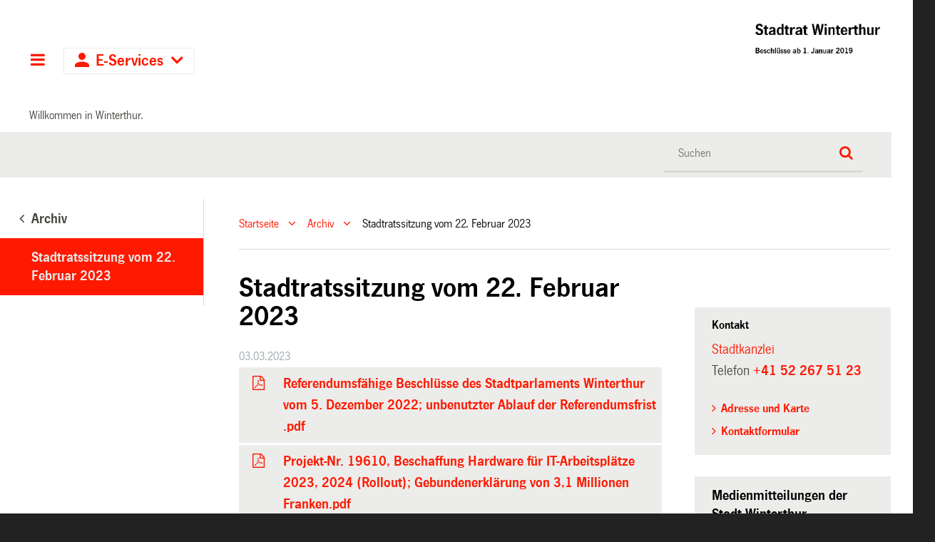

--- FILE ---
content_type: text/html;charset=utf-8
request_url: https://stadt.winterthur.ch/stadtratsbeschluesse/beschluesse-des-stadtrats/stadtratssitzung-vom-22-februar-2023/
body_size: 10553
content:
<!DOCTYPE html>
<html xmlns="http://www.w3.org/1999/xhtml" lang="de" class="blueberry-government" xml:lang="de">
  <head><meta http-equiv="Content-Type" content="text/html; charset=UTF-8" />
    
    
    
    
    
  <meta name="viewport" content="width=device-width, initial-scale=1.0, maximum-scale=5.0, minimum-scale=1.0" /><meta name="msapplication-config" content="https://stadt.winterthur.ch/stadtratsbeschluesse/browserconfig.xml?r=3ba484bb76ece76f0175f5342e3b2aab7fe6aee838289dc5338ea706b7e7ea51" /><meta name="theme-color" content="#ffffff" /><meta name="viewport" content="width=device-width, initial-scale=1.0, maximum-scale=5.0, minimum-scale=1.0" /><meta property="og:title" content="Stadtratssitzung vom 22. Februar 2023" /><meta property="og:type" content="website" /><meta property="og:url" content="https://stadt.winterthur.ch/stadtratsbeschluesse/beschluesse-des-stadtrats/stadtratssitzung-vom-22-februar-2023" /><meta property="og:image" content="https://stadt.winterthur.ch/@@logo/logo/LOGO?r=3ba484bb76ece76f0175f5342e3b2aab7fe6aee838289dc5338ea706b7e7ea51" /><meta property="og:site_name" content="Stadt Winterthur" /><meta property="og:description" content="" /><meta property="fb:app_id" content="" /><meta property="fb:admins" content="" /><meta name="twitter:image" content="https://stadt.winterthur.ch/@@logo/logo/LOGO?r=3ba484bb76ece76f0175f5342e3b2aab7fe6aee838289dc5338ea706b7e7ea51" /><meta name="twitter:card" content="summary_large_image" /><meta name="generator" content="Plone - http://plone.com" /><title>Stadtratssitzung vom 22. Februar 2023 — Stadtratsbeschlüsse</title><base href="https://stadt.winterthur.ch/stadtratsbeschluesse/beschluesse-des-stadtrats/stadtratssitzung-vom-22-februar-2023/" /><style type="text/css">

  /* Hide globalstatusmessage within the control panel
   * pending fix of Products.CMFPlone #2947
   */
  #content #globalstatusmessage {
    display: none;
  }
</style><link rel="canonical" href="https://stadt.winterthur.ch/stadtratsbeschluesse/beschluesse-des-stadtrats/stadtratssitzung-vom-22-februar-2023" /><link rel="apple-touch-icon" sizes="180x180" href="https://stadt.winterthur.ch/stadtratsbeschluesse/@@logo/icon/APPLE_TOUCH_ICON?r=3ba484bb76ece76f0175f5342e3b2aab7fe6aee838289dc5338ea706b7e7ea51" /><link rel="icon" type="image/png" sizes="32x32" href="https://stadt.winterthur.ch/stadtratsbeschluesse/@@logo/icon/FAVICON_32X32?r=3ba484bb76ece76f0175f5342e3b2aab7fe6aee838289dc5338ea706b7e7ea51" /><link rel="icon" type="image/png" sizes="16x16" href="https://stadt.winterthur.ch/stadtratsbeschluesse/@@logo/icon/FAVICON_16X16?r=3ba484bb76ece76f0175f5342e3b2aab7fe6aee838289dc5338ea706b7e7ea51" /><link rel="icon" href="https://stadt.winterthur.ch/stadtratsbeschluesse/@@logo/icon/FAVICON?r=3ba484bb76ece76f0175f5342e3b2aab7fe6aee838289dc5338ea706b7e7ea51" /><link rel="manifest" href="https://stadt.winterthur.ch/stadtratsbeschluesse/manifest.json?r=3ba484bb76ece76f0175f5342e3b2aab7fe6aee838289dc5338ea706b7e7ea51" /><link rel="search" href="https://stadt.winterthur.ch/@@search" title="Website durchsuchen" /><link rel="stylesheet" type="text/css" href="https://stadt.winterthur.ch/++plone++production/++unique++2025-06-19T16:32:00.251169/default.css" data-bundle="production" /><link rel="stylesheet" type="text/css" href="https://stadt.winterthur.ch/++plone++static/++unique++None/plone-compiled.css" data-bundle="plone" /><link rel="stylesheet" type="text/css" href="https://stadt.winterthur.ch/++plone++static/++unique++2025-06-19%2016%3A32%3A00.248534/plone-legacy-compiled.css" data-bundle="plone-legacy" /><link rel="stylesheet" type="text/css" href="https://stadt.winterthur.ch/collective.js.jqueryui.custom.min.css?version=None" data-bundle="jqueryui" /><link rel="stylesheet" type="text/css" href="https://stadt.winterthur.ch/stadtratsbeschluesse/theming.css?cachekey=fc65f726d6ce6a49b60a153ad4b51ae8" /><style type="text/css" media="all"></style><script type="text/javascript">PORTAL_URL = 'https://stadt.winterthur.ch';</script><script type="text/javascript" src="https://stadt.winterthur.ch/++plone++production/++unique++2025-06-19T16:32:00.251169/default.js" data-bundle="production"></script><script type="text/javascript" src="https://stadt.winterthur.ch/++plone++static/++unique++None/plone-compiled.min.js" data-bundle="plone"></script><script type="text/javascript" src="https://stadt.winterthur.ch/++plone++static/++unique++2025-06-19%2016%3A32%3A00.248534/plone-legacy-compiled.js" data-bundle="plone-legacy"></script><script type="text/javascript" src="https://stadt.winterthur.ch/collective.js.jqueryui.custom.min.js?version=None" data-bundle="jqueryui"></script><script type="text/javascript">PORTAL_URL = 'https://stadt.winterthur.ch';</script><script type="text/javascript">
        jQuery(function($){
            if (typeof($.datepicker) != "undefined"){
              $.datepicker.setDefaults(
                jQuery.extend($.datepicker.regional['de'],
                {dateFormat: 'dd.mm.yy'}));
            }
        });
        </script><script id="ftw-mobile-list-template" type="text/x-handlebars-template">

    <ul class="mobile-menu mobile-menu-{{name}}">
        {{#each items}}

            <li><a href="{{url}}">{{label}}</a></li>

         {{/each}}

    </ul>

</script><script id="ftw-mobile-navigation-template" type="text/x-handlebars-template">

    <div class="mobile-menu mobile-menu-{{name}}">

        <a class="mobile-navigation-close"
           i18n:doman="winterthur.web"
           i18n:translate="label_mobile_close_navigatopm"
           href="#">
           Close Navigation
        </a>

        <a class="mobile-navigation-home"
           href="{{navRootUrl}}">
           Home
        </a>

        {{#if settings.show_tabs}}
        <ul class="topLevelTabs">
            {{#each toplevel}}

                <li class="{{cssclass}}"><a href="{{url}}">{{title}}</a></li>

             {{/each}}

        </ul>
        {{/if}}

        <div class="tabPanes">
            <div class="tabPane">
                <ul class="{{classes}}">
                  {{#if parentNode}}

                  <li class="navParentNode {{#if parentNode.active}}navActiveNode{{/if}}">
                      <a href="{{parentNode.url}}" class="mobileActionNav up"
                         title="{{i18n "label_goto_parent"}} {{parentNode.title}}">
                          <span>{{i18n "label_goto_parent"}} {{parentNode.title}}</span>
                      </a>

                      <a href="{{parentNode.url}}">{{parentNode.title}}</a>
                  </li>

                  {{/if}}

                  {{#if currentNode.visible }}
                  <li class="navCurrentNode {{#if currentNode.active}}navActiveNode{{/if}}">
                      <a href="{{currentNode.url}}">{{currentNode.title}}</a>
                  </li>
                  {{/if}}

                  {{> list}}
                </ul>
            </div>
        </div>

    </div>
</script><script id="ftw-mobile-navigation-list-template" type="text/x-handlebars-template">
     {{#each nodes}}
        <li class="node {{#if has_children}}has-children{{else}}has-no-children{{/if}} {{#if active}}navActiveNode{{/if}}">

            <a href="{{url}}"{{#if externallink}} class="external-link"{{/if}}>{{title}}</a>

            <a href="{{url}}" class="mobileActionNav down"
               title="{{i18n "label_goto_children"}} {{title}}">
                <span>{{i18n "label_goto_children"}} {{title}}</span>
            </a>

            {{#if nodes}}
                <ul>
                    {{> list}}
                </ul>
            {{/if}}
        </li>
    {{/each}}
</script></head>
  <body id="visual-portal-wrapper" class="frontend icons-on pat-markspeciallinks portaltype-ftw-news-news section-beschluesse-des-stadtrats site-stadtratsbeschluesse subsection-stadtratssitzung-vom-22-februar-2023 template-simplelayout-view thumbs-on userrole-anonymous viewpermission-view has-nav-column has-content-column has-sidebar-column" dir="ltr" data-i18ncatalogurl="https://stadt.winterthur.ch/plonejsi18n" data-view-url="https://stadt.winterthur.ch/stadtratsbeschluesse/beschluesse-des-stadtrats/stadtratssitzung-vom-22-februar-2023" data-pat-markspeciallinks="{&quot;external_links_open_new_window&quot;: true, &quot;mark_special_links&quot;: true}" data-ftw-colorbox-options="{&quot;photo&quot;: true,&quot;current&quot;: &quot;{current}/{total}&quot;,&quot;maxWidth&quot;: &quot;100%&quot;,&quot;maxHeight&quot;: &quot;100%&quot;}" data-portal-url="https://stadt.winterthur.ch" data-pat-pickadate="{&quot;selectYears&quot;: 200}" data-base-url="https://stadt.winterthur.ch/stadtratsbeschluesse/beschluesse-des-stadtrats/stadtratssitzung-vom-22-februar-2023"><div id="accesskeys" class="hiddenStructure">

    <h1>Kopfbereich</h1>

    

    

    


    <h2>Direkter Zugriff</h2>

    <ul>
        <li>
            <a accesskey="0" href="https://stadt.winterthur.ch/stadtratsbeschluesse">Startseite</a>
        </li>
        <li>
            <a accesskey="1" href="https://stadt.winterthur.ch/stadtratsbeschluesse/beschluesse-des-stadtrats/stadtratssitzung-vom-22-februar-2023/#navigation-mobile-button">Navigation</a>
        </li>
        <li>
            <a accesskey="2" href="https://stadt.winterthur.ch/stadtratsbeschluesse/beschluesse-des-stadtrats/stadtratssitzung-vom-22-februar-2023/#content">Inhalt</a>
        </li>
        <li>
            <a accesskey="3" href="https://stadt.winterthur.ch/stadtratsbeschluesse/contact-info">Kontakt</a>
        </li>
    </ul>

</div><div id="container">
      <div id="page-wrapper" class="clearfix">
        <div class="row">
          <div id="globalstatusmessage"></div>
        </div>

        <div id="header" class="clearfix">
          <div class="header-section">
            <div id="ftw-mobile-wrapper">
    <nav id="ftw-mobile-menu-buttons" data-navrooturl="https://stadt.winterthur.ch/stadtratsbeschluesse" data-portaltitle="Stadt Winterthur" data-currenturl="https://stadt.winterthur.ch/stadtratsbeschluesse/beschluesse-des-stadtrats/stadtratssitzung-vom-22-februar-2023" data-i18n="{&amp;quot;label_goto_children&amp;quot;: &amp;quot;Link zu den Inhalten von: &amp;quot;, &amp;quot;label_goto_parent&amp;quot;: &amp;quot;Link zum \u00fcbergeordneten Inhalt: &amp;quot;}">
        <ul>
            <li id="navigation-mobile-button">
                
<a href="#" data-mobile_endpoint="@@mobilenav" data-mobile_startup_cachekey="938e33c90d615de7a26e973928da7acd" data-mobile_template="ftw-mobile-navigation-template" data-mobile_settings="{&quot;show_tabs&quot;: false, &quot;show_two_levels_on_root&quot;: false}" data-mobile_data="[]" data-mobile_label="Hauptnavigation">
    Hauptnavigation
</a>

            </li>
            <li id="navigation-eservices-button">
                
<a href="#" data-mobile_endpoint="" data-mobile_startup_cachekey="" data-mobile_template="eservices-list-template" data-mobile_settings="{}" data-mobile_data="[]" data-mobile_label="E-Services">
    E-Services
</a>

            </li>
        </ul>

        
    </nav>
    <div id="ftw-mobile-menu" aria-hidden="true"></div>
    <div id="ftw-mobile-menu-overlay"></div>
</div>
            <h2 class="hiddenStructure">Logo</h2>

            <a id="portal-mobilelogo" title="Zur Startseite" href="https://stadt.winterthur.ch/stadtratsbeschluesse">
   <img alt="Logo Stadt Winterthur" src="https://stadt.winterthur.ch/stadtratsbeschluesse/@@logo/logo/MOBILE_LOGO?r=3ba484bb76ece76f0175f5342e3b2aab7fe6aee838289dc5338ea706b7e7ea51" />
</a>
            <a id="portal-logo" title="Zur Startseite" href="https://stadt.winterthur.ch/stadtratsbeschluesse">
   <img alt="Logo Stadt Winterthur" src="https://stadt.winterthur.ch/stadtratsbeschluesse/@@logo/logo/get_logo?r=3ba484bb76ece76f0175f5342e3b2aab7fe6aee838289dc5338ea706b7e7ea51" />
</a>
          </div>
          <!-- closes #header -->
        </div>

        <div class="row">
          <div id="winterthur-welcome">
    <p>Willkommen in Winterthur.</p>
</div>
        </div>

        <div class="row" id="portal-searchbox-wrapper">
          <div id="portal-searchbox">

    

        <h2>Wie können wir <br /> Ihnen helfen?</h2>

        <h2 class="hiddenStructure">Suche</h2>


    


    <form id="searchGadget_form" action="https://stadt.winterthur.ch/stadtratsbeschluesse/@@search">
    <div class="LSBox">
        <label class="hiddenStructure" for="searchGadget">Website durchsuchen</label>

        <input name="SearchableText" type="text" size="18" title="Suchen" placeholder="Suchen" class="searchField" id="searchGadget" />

        <input class="searchButton" type="submit" value="Suche" />

        <ul id="currentfolder_item">
          <li class="currentFolderItem">
              <a>
                  <input type="checkbox" id="searchbox_currentfolder_only" name="path" tabindex="-1" class="folder_path" value="/winterthur/platform/stadtratsbeschluesse/beschluesse-des-stadtrats/stadtratssitzung-vom-22-februar-2023" />
                  <label for="searchbox_currentfolder_only">Nur im aktuellen Bereich suchen</label>
              </a>
          </li>
        </ul>

        <div id="search-no-results-message">Keine Ergebnisse gefunden</div>

        <div id="search-amount-results-found-message">Resultate gefunden, benutze die Pfeiltasten Hoch und Runter um zu navigieren.</div>

        <div id="search-one-result-found-message">Resultat gefunden, benutze die Pfeiltasten Hoch und Runter um zu navigieren.</div>

        <input type="hidden" name="facet" value="true" />
<input type="hidden" name="facet.field" value="portal_type" />
<input type="hidden" name="fq" value="site_area:&quot;Stadtratsbeschlüsse&quot;" />

    </div>
    </form>

</div>
        </div>

        <div id="columns" class="clearfix">
          
          <div class="row">

            <h2 id="hidden_content_navigation_title" class="hiddenStructure">Hauptnavigation</h2><div id="column-navigation">
      
        
<div class="portletWrapper" id="portletwrapper-706c6f6e652e6c656674636f6c756d6e0a636f6e746578740a2f77696e746572746875722f706c6174666f726d0a6e617669676174696f6e5f706f72746c65745f7469746c65" data-portlethash="706c6f6e652e6c656674636f6c756d6e0a636f6e746578740a2f77696e746572746875722f706c6174666f726d0a6e617669676174696f6e5f706f72746c65745f7469746c65">

  <nav class="navigation-tree">
      <ul role="menubar">

          <li class="parent">
              
                  <a href="https://stadt.winterthur.ch/stadtratsbeschluesse/beschluesse-des-stadtrats">
                      <span> Archiv</span>
                  </a>
                  
              

            <ul>

                <li class="current">
                    <a>Stadtratssitzung vom 22. Februar 2023</a>

                  <ul>
                      
                  </ul>

                </li>
            </ul>
          </li>
      </ul>

  </nav>

</div>


      
    </div>

            <div id="winterthur-column-content">

              <div id="breadcrumbs-wrapper">
                <div id="portal-breadcrumbs">

     <h2 class="hiddenStructure">Breadcrumb-Navigation</h2>

     
        <span class="breadcrumb" id="breadcrumbs-1">
                <a class="crumbLink" href="https://stadt.winterthur.ch/stadtratsbeschluesse">Startseite</a>
                <a class="expandCrumb" tabindex="-1" data-url="https://stadt.winterthur.ch/stadtratsbeschluesse" data-flyout-cachekey="11459493fc092a9de181323f08b36bce"> </a>
        </span>
    
        <span class="breadcrumb" id="breadcrumbs-2">
                <a class="crumbLink" href="https://stadt.winterthur.ch/stadtratsbeschluesse/beschluesse-des-stadtrats">Archiv</a>
                <a class="expandCrumb" tabindex="-1" data-url="https://stadt.winterthur.ch/stadtratsbeschluesse/beschluesse-des-stadtrats" data-flyout-cachekey="11459493fc092a9de181323f08b36bce"> </a>
        </span>
    
        <span class="breadcrumb" id="breadcrumbs-3">
                Stadtratssitzung vom 22. Februar 2023
                 
        </span>
    
</div>
                <div class="visualClear"></div>
              </div>
              
              <aside id="global_statusmessage">
      


      <div>
      </div>
    </aside>
              <div class="row">

                <div id="column-content">

      

      <div>


        

        <article id="content">

          

          <header>
            <div id="viewlet-above-content-title"><span id="social-tags-body" style="display: none" itemscope="" itemtype="http://schema.org/WebPage">
  
</span>

</div>
            
        
            <h1 class="documentFirstHeading">Stadtratssitzung vom 22. Februar 2023</h1>
        
    
            <div id="viewlet-below-content-title">

    <span class="news-date">03.03.2023</span>





</div>

            
              

            
          </header>

          <div id="viewlet-above-content-body"></div>
          <div id="content-core">
            <div>

        <input type="hidden" name="_authenticator" value="c2d7065dd810fcaff92b2c9e8a6ce0d081cbb7a3" />
        <div id="default" data-sl-settings="{&quot;layouts&quot;: [1, 2, 3, 4], &quot;canEdit&quot;: false, &quot;canChangeLayout&quot;: false}" class="sl-simplelayout"><div class="sl-layout"><div class="sl-layout-content " data-config="{}"><div class="sl-columns"><div class="sl-column sl-col-1"><div class="sl-block ftw-simplelayout-filelistingblock" data-type="ftw-simplelayout-filelistingblock" data-uid="6baca4aadf7b4539859259d0c260e249" data-url="https://stadt.winterthur.ch/stadtratsbeschluesse/beschluesse-des-stadtrats/stadtratssitzung-vom-22-februar-2023/stadtratssitzung-vom-22-februar-2023"><a name="stadtratssitzung-vom-22-februar-2023" id="stadtratssitzung-vom-22-februar-2023"></a><div class="sl-block-content">
  


    
      
    


    
      
    


    
      <table class="listing nosort">
    <caption class="hiddenStructure">Stadtratssitzung vom 22. Februar 2023</caption>
    <colgroup>
        <col class="col-portal_type" />
        <col class="col-sortable_title" />
    </colgroup>
    <thead>
        <tr>
            
                <th class="header-portal_type None">
                    <span>Typ</span>
                </th>
            
                <th class="header-sortable_title None">
                    <span>Titel</span>
                </th>
            
        </tr>
    </thead>
    <tbody>
        
            <tr class="clickable-row" data-url="https://stadt.winterthur.ch/stadtratsbeschluesse/beschluesse-des-stadtrats/stadtratssitzung-vom-22-februar-2023/stadtratssitzung-vom-22-februar-2023/referendumsfaehige-beschluesse-des-stadtparlaments-winterthur-vom-5-dezember-2022-unbenutzter-ablauf-der-referendumsfrist.pdf/download">
                <td class="column-portal_type">
                    <span class="linkWrapper"><a href="https://stadt.winterthur.ch/stadtratsbeschluesse/beschluesse-des-stadtrats/stadtratssitzung-vom-22-februar-2023/stadtratssitzung-vom-22-februar-2023/referendumsfaehige-beschluesse-des-stadtparlaments-winterthur-vom-5-dezember-2022-unbenutzter-ablauf-der-referendumsfrist.pdf/download" title=""><span class="mimetype-icon icon-mimetype-mt-application-pdf"></span></a></span>
                </td>
                <td class="column-sortable_title">
                    <span class="linkWrapper"><a href="https://stadt.winterthur.ch/stadtratsbeschluesse/beschluesse-des-stadtrats/stadtratssitzung-vom-22-februar-2023/stadtratssitzung-vom-22-februar-2023/referendumsfaehige-beschluesse-des-stadtparlaments-winterthur-vom-5-dezember-2022-unbenutzter-ablauf-der-referendumsfrist.pdf/download" title="">Referendumsfähige Beschlüsse des Stadtparlaments Winterthur vom 5. Dezember 2022; unbenutzter Ablauf der Referendumsfrist .pdf</a></span>
                </td>
            </tr>
        
            <tr class="clickable-row" data-url="https://stadt.winterthur.ch/stadtratsbeschluesse/beschluesse-des-stadtrats/stadtratssitzung-vom-22-februar-2023/stadtratssitzung-vom-22-februar-2023/projekt-nr-19610-beschaffung-hardware-fuer-it-arbeitsplaetze-2023-2024-rollout-gebundenerklaerung-von-3-1-millionen-franken.pdf/download">
                <td class="column-portal_type">
                    <span class="linkWrapper"><a href="https://stadt.winterthur.ch/stadtratsbeschluesse/beschluesse-des-stadtrats/stadtratssitzung-vom-22-februar-2023/stadtratssitzung-vom-22-februar-2023/projekt-nr-19610-beschaffung-hardware-fuer-it-arbeitsplaetze-2023-2024-rollout-gebundenerklaerung-von-3-1-millionen-franken.pdf/download" title=""><span class="mimetype-icon icon-mimetype-mt-application-pdf"></span></a></span>
                </td>
                <td class="column-sortable_title">
                    <span class="linkWrapper"><a href="https://stadt.winterthur.ch/stadtratsbeschluesse/beschluesse-des-stadtrats/stadtratssitzung-vom-22-februar-2023/stadtratssitzung-vom-22-februar-2023/projekt-nr-19610-beschaffung-hardware-fuer-it-arbeitsplaetze-2023-2024-rollout-gebundenerklaerung-von-3-1-millionen-franken.pdf/download" title="">Projekt-Nr. 19610, Beschaffung Hardware für IT-Arbeitsplätze 2023, 2024 (Rollout); Gebundenerklärung von 3,1 Millionen Franken.pdf</a></span>
                </td>
            </tr>
        
            <tr class="clickable-row" data-url="https://stadt.winterthur.ch/stadtratsbeschluesse/beschluesse-des-stadtrats/stadtratssitzung-vom-22-februar-2023/stadtratssitzung-vom-22-februar-2023/projekt-nr-11327-turmhaldenstrasse-heiligberg-bis-technikumstrasse-anpassung-strassenraum-projekt-nr-11327-genehmigung-projekt-auftrag-zur-durchfuehrung-des-mitwirkungsverfahrens-nach-13.pdf/download">
                <td class="column-portal_type">
                    <span class="linkWrapper"><a href="https://stadt.winterthur.ch/stadtratsbeschluesse/beschluesse-des-stadtrats/stadtratssitzung-vom-22-februar-2023/stadtratssitzung-vom-22-februar-2023/projekt-nr-11327-turmhaldenstrasse-heiligberg-bis-technikumstrasse-anpassung-strassenraum-projekt-nr-11327-genehmigung-projekt-auftrag-zur-durchfuehrung-des-mitwirkungsverfahrens-nach-13.pdf/download" title=""><span class="mimetype-icon icon-mimetype-mt-application-pdf"></span></a></span>
                </td>
                <td class="column-sortable_title">
                    <span class="linkWrapper"><a href="https://stadt.winterthur.ch/stadtratsbeschluesse/beschluesse-des-stadtrats/stadtratssitzung-vom-22-februar-2023/stadtratssitzung-vom-22-februar-2023/projekt-nr-11327-turmhaldenstrasse-heiligberg-bis-technikumstrasse-anpassung-strassenraum-projekt-nr-11327-genehmigung-projekt-auftrag-zur-durchfuehrung-des-mitwirkungsverfahrens-nach-13.pdf/download" title="">Projekt-Nr. 11327, Turmhaldenstrasse, Heiligberg- bis Technikumstrasse, Anpassung Strassenraum (Projekt-Nr. 11327); Genehmigung Projekt, Auftrag zur Durchführung des Mitwirkungsverfahrens nach § 13.pdf</a></span>
                </td>
            </tr>
        
            <tr class="clickable-row" data-url="https://stadt.winterthur.ch/stadtratsbeschluesse/beschluesse-des-stadtrats/stadtratssitzung-vom-22-februar-2023/stadtratssitzung-vom-22-februar-2023/projekt-nr-11657-klosterstrasse-zuercherstrasse-bis-reutgasse-neubau-bushaltestelle-und-strassenraum-zustimmung-zum-projekt-auftrag-zum-oeffentlichen-auflageverfahren.pdf/download">
                <td class="column-portal_type">
                    <span class="linkWrapper"><a href="https://stadt.winterthur.ch/stadtratsbeschluesse/beschluesse-des-stadtrats/stadtratssitzung-vom-22-februar-2023/stadtratssitzung-vom-22-februar-2023/projekt-nr-11657-klosterstrasse-zuercherstrasse-bis-reutgasse-neubau-bushaltestelle-und-strassenraum-zustimmung-zum-projekt-auftrag-zum-oeffentlichen-auflageverfahren.pdf/download" title=""><span class="mimetype-icon icon-mimetype-mt-application-pdf"></span></a></span>
                </td>
                <td class="column-sortable_title">
                    <span class="linkWrapper"><a href="https://stadt.winterthur.ch/stadtratsbeschluesse/beschluesse-des-stadtrats/stadtratssitzung-vom-22-februar-2023/stadtratssitzung-vom-22-februar-2023/projekt-nr-11657-klosterstrasse-zuercherstrasse-bis-reutgasse-neubau-bushaltestelle-und-strassenraum-zustimmung-zum-projekt-auftrag-zum-oeffentlichen-auflageverfahren.pdf/download" title="">Projekt-Nr. 11657, Klosterstrasse, Zürcherstrasse bis Reutgasse, Neubau Bushaltestelle und Strassenraum; Zustimmung zum Projekt, Auftrag zum öffentlichen Auflageverfahren.pdf</a></span>
                </td>
            </tr>
        
            <tr class="clickable-row" data-url="https://stadt.winterthur.ch/stadtratsbeschluesse/beschluesse-des-stadtrats/stadtratssitzung-vom-22-februar-2023/stadtratssitzung-vom-22-februar-2023/petition-verkehrsberuhigung-der-geiselweidstrasse.pdf/download">
                <td class="column-portal_type">
                    <span class="linkWrapper"><a href="https://stadt.winterthur.ch/stadtratsbeschluesse/beschluesse-des-stadtrats/stadtratssitzung-vom-22-februar-2023/stadtratssitzung-vom-22-februar-2023/petition-verkehrsberuhigung-der-geiselweidstrasse.pdf/download" title=""><span class="mimetype-icon icon-mimetype-mt-application-pdf"></span></a></span>
                </td>
                <td class="column-sortable_title">
                    <span class="linkWrapper"><a href="https://stadt.winterthur.ch/stadtratsbeschluesse/beschluesse-des-stadtrats/stadtratssitzung-vom-22-februar-2023/stadtratssitzung-vom-22-februar-2023/petition-verkehrsberuhigung-der-geiselweidstrasse.pdf/download" title="">Petition «Verkehrsberuhigung der Geiselweidstrasse».pdf</a></span>
                </td>
            </tr>
        
            <tr class="clickable-row" data-url="https://stadt.winterthur.ch/stadtratsbeschluesse/beschluesse-des-stadtrats/stadtratssitzung-vom-22-februar-2023/stadtratssitzung-vom-22-februar-2023/schulhaus-langwiesen-erweiterung-und-sanierung-planerwahl-im-offenen-verfahren-projekt-nr-12082-genehmigung-resultat.pdf/download">
                <td class="column-portal_type">
                    <span class="linkWrapper"><a href="https://stadt.winterthur.ch/stadtratsbeschluesse/beschluesse-des-stadtrats/stadtratssitzung-vom-22-februar-2023/stadtratssitzung-vom-22-februar-2023/schulhaus-langwiesen-erweiterung-und-sanierung-planerwahl-im-offenen-verfahren-projekt-nr-12082-genehmigung-resultat.pdf/download" title=""><span class="mimetype-icon icon-mimetype-mt-application-pdf"></span></a></span>
                </td>
                <td class="column-sortable_title">
                    <span class="linkWrapper"><a href="https://stadt.winterthur.ch/stadtratsbeschluesse/beschluesse-des-stadtrats/stadtratssitzung-vom-22-februar-2023/stadtratssitzung-vom-22-februar-2023/schulhaus-langwiesen-erweiterung-und-sanierung-planerwahl-im-offenen-verfahren-projekt-nr-12082-genehmigung-resultat.pdf/download" title="">Schulhaus Langwiesen; Erweiterung und Sanierung, Planerwahl im offenen Verfahren (Projekt-Nr. 12082); Genehmigung Resultat.pdf</a></span>
                </td>
            </tr>
        
            <tr class="clickable-row" data-url="https://stadt.winterthur.ch/stadtratsbeschluesse/beschluesse-des-stadtrats/stadtratssitzung-vom-22-februar-2023/stadtratssitzung-vom-22-februar-2023/bauprogramm-der-ueberkommunalen-strassen-2023-bis-2025-schreiben-an-regierungsraetin-carmen-walker-spaeh.pdf/download">
                <td class="column-portal_type">
                    <span class="linkWrapper"><a href="https://stadt.winterthur.ch/stadtratsbeschluesse/beschluesse-des-stadtrats/stadtratssitzung-vom-22-februar-2023/stadtratssitzung-vom-22-februar-2023/bauprogramm-der-ueberkommunalen-strassen-2023-bis-2025-schreiben-an-regierungsraetin-carmen-walker-spaeh.pdf/download" title=""><span class="mimetype-icon icon-mimetype-mt-application-pdf"></span></a></span>
                </td>
                <td class="column-sortable_title">
                    <span class="linkWrapper"><a href="https://stadt.winterthur.ch/stadtratsbeschluesse/beschluesse-des-stadtrats/stadtratssitzung-vom-22-februar-2023/stadtratssitzung-vom-22-februar-2023/bauprogramm-der-ueberkommunalen-strassen-2023-bis-2025-schreiben-an-regierungsraetin-carmen-walker-spaeh.pdf/download" title="">Bauprogramm der überkommunalen Strassen 2023 bis 2025; Schreiben an Regierungsrätin Carmen Walker Späh.pdf</a></span>
                </td>
            </tr>
        
            <tr class="clickable-row" data-url="https://stadt.winterthur.ch/stadtratsbeschluesse/beschluesse-des-stadtrats/stadtratssitzung-vom-22-februar-2023/stadtratssitzung-vom-22-februar-2023/teilrevision-der-zustaendigkeitsordnung-der-stadt-winterthur-betreffend-kantonale-signalisationsverordnung-ksigv-vom-21-november-2001.pdf/download">
                <td class="column-portal_type">
                    <span class="linkWrapper"><a href="https://stadt.winterthur.ch/stadtratsbeschluesse/beschluesse-des-stadtrats/stadtratssitzung-vom-22-februar-2023/stadtratssitzung-vom-22-februar-2023/teilrevision-der-zustaendigkeitsordnung-der-stadt-winterthur-betreffend-kantonale-signalisationsverordnung-ksigv-vom-21-november-2001.pdf/download" title=""><span class="mimetype-icon icon-mimetype-mt-application-pdf"></span></a></span>
                </td>
                <td class="column-sortable_title">
                    <span class="linkWrapper"><a href="https://stadt.winterthur.ch/stadtratsbeschluesse/beschluesse-des-stadtrats/stadtratssitzung-vom-22-februar-2023/stadtratssitzung-vom-22-februar-2023/teilrevision-der-zustaendigkeitsordnung-der-stadt-winterthur-betreffend-kantonale-signalisationsverordnung-ksigv-vom-21-november-2001.pdf/download" title="">Teilrevision der Zuständigkeitsordnung der Stadt Winterthur betreffend Kantonale Signalisationsverordnung (KSigV) vom 21. November 2001.pdf</a></span>
                </td>
            </tr>
        
            <tr class="clickable-row" data-url="https://stadt.winterthur.ch/stadtratsbeschluesse/beschluesse-des-stadtrats/stadtratssitzung-vom-22-februar-2023/stadtratssitzung-vom-22-februar-2023/fonds-fuer-den-bau-und-den-unterhalt-von-ueberkommunalen-strassen-verwendung-und-reservestellung-2022-schreiben-an-regierungsraetin-carmen-walker-spaeh.pdf/download">
                <td class="column-portal_type">
                    <span class="linkWrapper"><a href="https://stadt.winterthur.ch/stadtratsbeschluesse/beschluesse-des-stadtrats/stadtratssitzung-vom-22-februar-2023/stadtratssitzung-vom-22-februar-2023/fonds-fuer-den-bau-und-den-unterhalt-von-ueberkommunalen-strassen-verwendung-und-reservestellung-2022-schreiben-an-regierungsraetin-carmen-walker-spaeh.pdf/download" title=""><span class="mimetype-icon icon-mimetype-mt-application-pdf"></span></a></span>
                </td>
                <td class="column-sortable_title">
                    <span class="linkWrapper"><a href="https://stadt.winterthur.ch/stadtratsbeschluesse/beschluesse-des-stadtrats/stadtratssitzung-vom-22-februar-2023/stadtratssitzung-vom-22-februar-2023/fonds-fuer-den-bau-und-den-unterhalt-von-ueberkommunalen-strassen-verwendung-und-reservestellung-2022-schreiben-an-regierungsraetin-carmen-walker-spaeh.pdf/download" title="">Fonds für den Bau und den Unterhalt von überkommunalen Strassen; Verwendung und Reservestellung 2022; Schreiben an Regierungsrätin Carmen Walker Späh.pdf</a></span>
                </td>
            </tr>
        
            <tr class="clickable-row" data-url="https://stadt.winterthur.ch/stadtratsbeschluesse/beschluesse-des-stadtrats/stadtratssitzung-vom-22-februar-2023/stadtratssitzung-vom-22-februar-2023/gebundenerklaerung-von-630-000-franken-fuer-sofortmassnahmen-betr-brand-kindergarten-schuetzenwiese-zu-lasten-globalkredit-produktegruppe-514-volksschule.pdf/download">
                <td class="column-portal_type">
                    <span class="linkWrapper"><a href="https://stadt.winterthur.ch/stadtratsbeschluesse/beschluesse-des-stadtrats/stadtratssitzung-vom-22-februar-2023/stadtratssitzung-vom-22-februar-2023/gebundenerklaerung-von-630-000-franken-fuer-sofortmassnahmen-betr-brand-kindergarten-schuetzenwiese-zu-lasten-globalkredit-produktegruppe-514-volksschule.pdf/download" title=""><span class="mimetype-icon icon-mimetype-mt-application-pdf"></span></a></span>
                </td>
                <td class="column-sortable_title">
                    <span class="linkWrapper"><a href="https://stadt.winterthur.ch/stadtratsbeschluesse/beschluesse-des-stadtrats/stadtratssitzung-vom-22-februar-2023/stadtratssitzung-vom-22-februar-2023/gebundenerklaerung-von-630-000-franken-fuer-sofortmassnahmen-betr-brand-kindergarten-schuetzenwiese-zu-lasten-globalkredit-produktegruppe-514-volksschule.pdf/download" title="">Gebundenerklärung von 630 000 Franken für Sofortmassnahmen betr. Brand Kindergarten Schützenwiese zu Lasten Globalkredit Produktegruppe 514 Volksschule.pdf</a></span>
                </td>
            </tr>
        
            <tr class="clickable-row" data-url="https://stadt.winterthur.ch/stadtratsbeschluesse/beschluesse-des-stadtrats/stadtratssitzung-vom-22-februar-2023/stadtratssitzung-vom-22-februar-2023/projekt-nr-18066-provisorium-kindergarten-schuetzenwiese-gebundenerklaerung-von-3-930-000-franken.pdf/download">
                <td class="column-portal_type">
                    <span class="linkWrapper"><a href="https://stadt.winterthur.ch/stadtratsbeschluesse/beschluesse-des-stadtrats/stadtratssitzung-vom-22-februar-2023/stadtratssitzung-vom-22-februar-2023/projekt-nr-18066-provisorium-kindergarten-schuetzenwiese-gebundenerklaerung-von-3-930-000-franken.pdf/download" title=""><span class="mimetype-icon icon-mimetype-mt-application-pdf"></span></a></span>
                </td>
                <td class="column-sortable_title">
                    <span class="linkWrapper"><a href="https://stadt.winterthur.ch/stadtratsbeschluesse/beschluesse-des-stadtrats/stadtratssitzung-vom-22-februar-2023/stadtratssitzung-vom-22-februar-2023/projekt-nr-18066-provisorium-kindergarten-schuetzenwiese-gebundenerklaerung-von-3-930-000-franken.pdf/download" title="">Projekt-Nr. 18066, Provisorium Kindergarten Schützenwiese; Gebundenerklärung von 3 930 000 Franken.pdf</a></span>
                </td>
            </tr>
        
            <tr class="clickable-row" data-url="https://stadt.winterthur.ch/stadtratsbeschluesse/beschluesse-des-stadtrats/stadtratssitzung-vom-22-februar-2023/stadtratssitzung-vom-22-februar-2023/verpflichtungskreditabrechnung-und-abrechnung-der-gebunden-erklaerten-ausgaben-projekt-nr-19364-abloesung-fallfuehrungssoftware-zusatzleistungen-minderkosten-fr-147-988-51.pdf/download">
                <td class="column-portal_type">
                    <span class="linkWrapper"><a href="https://stadt.winterthur.ch/stadtratsbeschluesse/beschluesse-des-stadtrats/stadtratssitzung-vom-22-februar-2023/stadtratssitzung-vom-22-februar-2023/verpflichtungskreditabrechnung-und-abrechnung-der-gebunden-erklaerten-ausgaben-projekt-nr-19364-abloesung-fallfuehrungssoftware-zusatzleistungen-minderkosten-fr-147-988-51.pdf/download" title=""><span class="mimetype-icon icon-mimetype-mt-application-pdf"></span></a></span>
                </td>
                <td class="column-sortable_title">
                    <span class="linkWrapper"><a href="https://stadt.winterthur.ch/stadtratsbeschluesse/beschluesse-des-stadtrats/stadtratssitzung-vom-22-februar-2023/stadtratssitzung-vom-22-februar-2023/verpflichtungskreditabrechnung-und-abrechnung-der-gebunden-erklaerten-ausgaben-projekt-nr-19364-abloesung-fallfuehrungssoftware-zusatzleistungen-minderkosten-fr-147-988-51.pdf/download" title="">Verpflichtungskreditabrechnung und Abrechnung der gebunden erklärten Ausgaben Projekt-Nr. 19364, Ablösung Fallführungssoftware Zusatzleistungen (Minderkosten Fr. 147 988.51).pdf</a></span>
                </td>
            </tr>
        
            <tr class="clickable-row" data-url="https://stadt.winterthur.ch/stadtratsbeschluesse/beschluesse-des-stadtrats/stadtratssitzung-vom-22-februar-2023/stadtratssitzung-vom-22-februar-2023/verpflichtungskreditabrechnung-projekt-nr-20910-investition-in-beteiligung-aventron-holding-ag-minderkosten.pdf/download">
                <td class="column-portal_type">
                    <span class="linkWrapper"><a href="https://stadt.winterthur.ch/stadtratsbeschluesse/beschluesse-des-stadtrats/stadtratssitzung-vom-22-februar-2023/stadtratssitzung-vom-22-februar-2023/verpflichtungskreditabrechnung-projekt-nr-20910-investition-in-beteiligung-aventron-holding-ag-minderkosten.pdf/download" title=""><span class="mimetype-icon icon-mimetype-mt-application-pdf"></span></a></span>
                </td>
                <td class="column-sortable_title">
                    <span class="linkWrapper"><a href="https://stadt.winterthur.ch/stadtratsbeschluesse/beschluesse-des-stadtrats/stadtratssitzung-vom-22-februar-2023/stadtratssitzung-vom-22-februar-2023/verpflichtungskreditabrechnung-projekt-nr-20910-investition-in-beteiligung-aventron-holding-ag-minderkosten.pdf/download" title="">Verpflichtungskreditabrechnung Projekt-Nr. 20910, Investition in Beteiligung Aventron Holding AG (Minderkosten).pdf</a></span>
                </td>
            </tr>
        
            <tr class="clickable-row" data-url="https://stadt.winterthur.ch/stadtratsbeschluesse/beschluesse-des-stadtrats/stadtratssitzung-vom-22-februar-2023/stadtratssitzung-vom-22-februar-2023/verein-brunnen-gehn-antwortschreiben-betreffend-intervention-von-stadtwerk-winterthur-gegen-die-aktion-des-vereins-am-27-dezember-2022-in-veltheim.pdf/download">
                <td class="column-portal_type">
                    <span class="linkWrapper"><a href="https://stadt.winterthur.ch/stadtratsbeschluesse/beschluesse-des-stadtrats/stadtratssitzung-vom-22-februar-2023/stadtratssitzung-vom-22-februar-2023/verein-brunnen-gehn-antwortschreiben-betreffend-intervention-von-stadtwerk-winterthur-gegen-die-aktion-des-vereins-am-27-dezember-2022-in-veltheim.pdf/download" title=""><span class="mimetype-icon icon-mimetype-mt-application-pdf"></span></a></span>
                </td>
                <td class="column-sortable_title">
                    <span class="linkWrapper"><a href="https://stadt.winterthur.ch/stadtratsbeschluesse/beschluesse-des-stadtrats/stadtratssitzung-vom-22-februar-2023/stadtratssitzung-vom-22-februar-2023/verein-brunnen-gehn-antwortschreiben-betreffend-intervention-von-stadtwerk-winterthur-gegen-die-aktion-des-vereins-am-27-dezember-2022-in-veltheim.pdf/download" title="">Verein «Brunnen gehn»; Antwortschreiben betreffend Intervention von Stadtwerk Winterthur gegen die Aktion des Vereins am 27. Dezember 2022 in Veltheim.pdf</a></span>
                </td>
            </tr>
        
            <tr class="clickable-row" data-url="https://stadt.winterthur.ch/stadtratsbeschluesse/beschluesse-des-stadtrats/stadtratssitzung-vom-22-februar-2023/stadtratssitzung-vom-22-februar-2023/verpflichtungskreditabrechnung-projekt-nr-13260-umgebung-tierschutzkompetenzzentrum-minderkosten.pdf/download">
                <td class="column-portal_type">
                    <span class="linkWrapper"><a href="https://stadt.winterthur.ch/stadtratsbeschluesse/beschluesse-des-stadtrats/stadtratssitzung-vom-22-februar-2023/stadtratssitzung-vom-22-februar-2023/verpflichtungskreditabrechnung-projekt-nr-13260-umgebung-tierschutzkompetenzzentrum-minderkosten.pdf/download" title=""><span class="mimetype-icon icon-mimetype-mt-application-pdf"></span></a></span>
                </td>
                <td class="column-sortable_title">
                    <span class="linkWrapper"><a href="https://stadt.winterthur.ch/stadtratsbeschluesse/beschluesse-des-stadtrats/stadtratssitzung-vom-22-februar-2023/stadtratssitzung-vom-22-februar-2023/verpflichtungskreditabrechnung-projekt-nr-13260-umgebung-tierschutzkompetenzzentrum-minderkosten.pdf/download" title="">Verpflichtungskreditabrechnung Projekt-Nr. 13260, Umgebung Tierschutzkompetenzzentrum (Minderkosten).pdf</a></span>
                </td>
            </tr>
        
            <tr class="clickable-row" data-url="https://stadt.winterthur.ch/stadtratsbeschluesse/beschluesse-des-stadtrats/stadtratssitzung-vom-22-februar-2023/stadtratssitzung-vom-22-februar-2023/fotovoltaikanlage-auf-dem-dach-der-unteren-vogelsangstrasse-11-winterthur-kreditbewilligung-von-brutto-fr-125-000-exkl-mwst-fuer-den-bau-einer-anlage-zulasten-des-kredits-nr-20419-vk-nr-20936.pdf/download">
                <td class="column-portal_type">
                    <span class="linkWrapper"><a href="https://stadt.winterthur.ch/stadtratsbeschluesse/beschluesse-des-stadtrats/stadtratssitzung-vom-22-februar-2023/stadtratssitzung-vom-22-februar-2023/fotovoltaikanlage-auf-dem-dach-der-unteren-vogelsangstrasse-11-winterthur-kreditbewilligung-von-brutto-fr-125-000-exkl-mwst-fuer-den-bau-einer-anlage-zulasten-des-kredits-nr-20419-vk-nr-20936.pdf/download" title=""><span class="mimetype-icon icon-mimetype-mt-application-pdf"></span></a></span>
                </td>
                <td class="column-sortable_title">
                    <span class="linkWrapper"><a href="https://stadt.winterthur.ch/stadtratsbeschluesse/beschluesse-des-stadtrats/stadtratssitzung-vom-22-februar-2023/stadtratssitzung-vom-22-februar-2023/fotovoltaikanlage-auf-dem-dach-der-unteren-vogelsangstrasse-11-winterthur-kreditbewilligung-von-brutto-fr-125-000-exkl-mwst-fuer-den-bau-einer-anlage-zulasten-des-kredits-nr-20419-vk-nr-20936.pdf/download" title="">Fotovoltaikanlage auf dem Dach der Unteren Vogelsangstrasse 11, Winterthur – Kreditbewilligung von brutto Fr. 125 000 (exkl. MwSt.) für den Bau einer Anlage zulasten des Kredits Nr. 20419 (VK Nr. 20936).pdf</a></span>
                </td>
            </tr>
        
            <tr class="clickable-row" data-url="https://stadt.winterthur.ch/stadtratsbeschluesse/beschluesse-des-stadtrats/stadtratssitzung-vom-22-februar-2023/stadtratssitzung-vom-22-februar-2023/verpflichtungskreditabrechnung-projekt-nr-20785-ellikon-pachtbetrieb-heizungssanierung-mehrkosten.pdf/download">
                <td class="column-portal_type">
                    <span class="linkWrapper"><a href="https://stadt.winterthur.ch/stadtratsbeschluesse/beschluesse-des-stadtrats/stadtratssitzung-vom-22-februar-2023/stadtratssitzung-vom-22-februar-2023/verpflichtungskreditabrechnung-projekt-nr-20785-ellikon-pachtbetrieb-heizungssanierung-mehrkosten.pdf/download" title=""><span class="mimetype-icon icon-mimetype-mt-application-pdf"></span></a></span>
                </td>
                <td class="column-sortable_title">
                    <span class="linkWrapper"><a href="https://stadt.winterthur.ch/stadtratsbeschluesse/beschluesse-des-stadtrats/stadtratssitzung-vom-22-februar-2023/stadtratssitzung-vom-22-februar-2023/verpflichtungskreditabrechnung-projekt-nr-20785-ellikon-pachtbetrieb-heizungssanierung-mehrkosten.pdf/download" title="">Verpflichtungskreditabrechnung Projekt-Nr. 20785, Ellikon Pachtbetrieb Heizungssanierung (Mehrkosten).pdf</a></span>
                </td>
            </tr>
        
            <tr class="clickable-row" data-url="https://stadt.winterthur.ch/stadtratsbeschluesse/beschluesse-des-stadtrats/stadtratssitzung-vom-22-februar-2023/stadtratssitzung-vom-22-februar-2023/antwort-i-s-petition-fuer-eine-haltestelle-im-dorf-ricketwil-waehrend-der-umleitung-des-postautos-linie-680-durch-ricketwil.pdf/download">
                <td class="column-portal_type">
                    <span class="linkWrapper"><a href="https://stadt.winterthur.ch/stadtratsbeschluesse/beschluesse-des-stadtrats/stadtratssitzung-vom-22-februar-2023/stadtratssitzung-vom-22-februar-2023/antwort-i-s-petition-fuer-eine-haltestelle-im-dorf-ricketwil-waehrend-der-umleitung-des-postautos-linie-680-durch-ricketwil.pdf/download" title=""><span class="mimetype-icon icon-mimetype-mt-application-pdf"></span></a></span>
                </td>
                <td class="column-sortable_title">
                    <span class="linkWrapper"><a href="https://stadt.winterthur.ch/stadtratsbeschluesse/beschluesse-des-stadtrats/stadtratssitzung-vom-22-februar-2023/stadtratssitzung-vom-22-februar-2023/antwort-i-s-petition-fuer-eine-haltestelle-im-dorf-ricketwil-waehrend-der-umleitung-des-postautos-linie-680-durch-ricketwil.pdf/download" title="">Antwort i.S. Petition für eine Haltestelle im Dorf Ricketwil während der Umleitung des Postautos Linie 680 durch Ricketwil.pdf</a></span>
                </td>
            </tr>
        
            <tr class="clickable-row" data-url="https://stadt.winterthur.ch/stadtratsbeschluesse/beschluesse-des-stadtrats/stadtratssitzung-vom-22-februar-2023/stadtratssitzung-vom-22-februar-2023/verkehrsanordnung-anpassung-verkehrsregime-geiselweidstrasse-thurgauerstrasse.pdf/download">
                <td class="column-portal_type">
                    <span class="linkWrapper"><a href="https://stadt.winterthur.ch/stadtratsbeschluesse/beschluesse-des-stadtrats/stadtratssitzung-vom-22-februar-2023/stadtratssitzung-vom-22-februar-2023/verkehrsanordnung-anpassung-verkehrsregime-geiselweidstrasse-thurgauerstrasse.pdf/download" title=""><span class="mimetype-icon icon-mimetype-mt-application-pdf"></span></a></span>
                </td>
                <td class="column-sortable_title">
                    <span class="linkWrapper"><a href="https://stadt.winterthur.ch/stadtratsbeschluesse/beschluesse-des-stadtrats/stadtratssitzung-vom-22-februar-2023/stadtratssitzung-vom-22-februar-2023/verkehrsanordnung-anpassung-verkehrsregime-geiselweidstrasse-thurgauerstrasse.pdf/download" title="">Verkehrsanordnung; Anpassung Verkehrsregime Geiselweidstrasse, Thurgauerstrasse .pdf</a></span>
                </td>
            </tr>
        
    </tbody>
</table>

      
    


  

</div></div></div></div></div></div>
</div>


    </div>
          </div>
          <div id="viewlet-below-content-body">



    <div class="visualClear"><!-- --></div>

    

</div>

          
        </article>

        

<!--                 <metal:sub define-slot="sub" tal:content="nothing">
                   This slot is here for backwards compatibility only.
                   Don't use it in your custom templates.
                </metal:sub> -->
      </div>

      
      <footer>
        <div id="viewlet-below-content">





</div>
      </footer>
    </div>

                <h1 class="hiddenStructure" id="hidden_further_infos_title">Weitere Informationen.</h1><div id="column-sidebar">
      
        
<div class="portletWrapper" id="[base64]" data-portlethash="706c6f6e652e7269676874636f6c756d6e0a636f6e746578740a2f77696e746572746875722f706c6174666f726d2f73746164747261747362657363686c75657373650a616464726573732d706f72746c65742d73746164746b616e7a6c6569">

    <section class="portlet addressBlockPortlet">

        <h2>Kontakt</h2>

        <p>
            <span class="title">
                Stadtkanzlei
            </span>

            <span class="phone">Telefon +41 52 267 51 23</span>
        </p>

        <ul>
            <li>
                <a href="https://stadt.winterthur.ch/stadtratsbeschluesse/++contextportlets++plone.rightcolumn/address-portlet-stadtkanzlei/addressportlet_detail_view">Adresse und Karte</a>
            </li>
            
            
            <li>
                <a href="https://stadt.winterthur.ch/stadtratsbeschluesse/++contextportlets++plone.rightcolumn/address-portlet-stadtkanzlei/contact">Kontaktformular</a>
            </li>
            
        </ul>
    </section>

</div>

<div class="portletWrapper" id="[base64]" data-portlethash="[base64]">

    <section class="portlet news-portlet">

        <header>
            <h2>Medienmitteilungen der Stadt Winterthur</h2>
        </header>
        <ul class="news-row">
            

            
                <li>
                    <a class="news-item" href="https://stadt.winterthur.ch/gemeinde/verwaltung/stadtkanzlei/kommunikation-stadt-winterthur/medienmitteilungen-stadt-winterthur/sophie-schaeppi-eine-kuenstlerin-zwischen-entfaltung-und-pflicht">
                        
                        <div class="body">
                          <h3 class="title">Sophie Schaeppi: Eine Künstlerin zwischen Entfaltung und Pflicht</h3>
                          <span class="description">Familiäre Pflichten rufen die Winterthurer ...</span>
                          <span class="byline">21. Januar 2026</span>
                        </div>
                    </a>
                </li>
            
                <li>
                    <a class="news-item" href="https://stadt.winterthur.ch/gemeinde/verwaltung/stadtkanzlei/kommunikation-stadt-winterthur/medienmitteilungen-stadt-winterthur/legislaturbilanz-der-stadtrat-sieht-sich-auf-kurs">
                        
                        <div class="body">
                          <h3 class="title">Legislaturbilanz: Der Stadtrat sieht sich auf Kurs</h3>
                          <span class="description">Der Stadtrat hat Bilanz gezogen und stellt seinen ...</span>
                          <span class="byline">14. Januar 2026</span>
                        </div>
                    </a>
                </li>
            
                <li>
                    <a class="news-item" href="https://stadt.winterthur.ch/gemeinde/verwaltung/stadtkanzlei/kommunikation-stadt-winterthur/medienmitteilungen-stadt-winterthur/kunst-zum-ausleihen-artothek-winterthur-oeffnet-ihre-tueren">
                        
                        <div class="body">
                          <h3 class="title">Kunst zum Ausleihen: Artothek Winterthur öffnet ihre Türen</h3>
                          <span class="description">Die Winterthurer Bevölkerung kann ab sofort ...</span>
                          <span class="byline">14. Januar 2026</span>
                        </div>
                    </a>
                </li>
            

        </ul>
        
            <footer>
                <a class="news-more" title="Weitere Einträge" href="https://stadt.winterthur.ch/stadtratsbeschluesse/beschluesse-des-stadtrats/stadtratssitzung-vom-22-februar-2023/@@news_portlet_listing?portlet=news-portlet-medienmitteilungen-der-stadt&amp;manager=plone.rightcolumn">Weitere Einträge</a>
                
            </footer>
        
    </section>

</div>

<div class="portletWrapper" id="portletwrapper-706c6f6e652e7269676874636f6c756d6e0a636f6e746578740a2f77696e746572746875722f706c6174666f726d2f73746164747261747362657363686c75657373650a706f72746c65745f737461746963" data-portlethash="706c6f6e652e7269676874636f6c756d6e0a636f6e746578740a2f77696e746572746875722f706c6174666f726d2f73746164747261747362657363686c75657373650a706f72746c65745f737461746963">

<section class="portlet portletStaticText portlet-static">

    <header class="portletHeader titleless">
          <h2>
             
          </h2>
    </header>

    <section class="portletItem">
        <p><a href="https://parlament.winterthur.ch/politbusiness">Informationen zu Geschäften Stadtparlament</a></p>
    </section>

    

</section>
</div>


      
    </div>
              </div>
            </div>

          </div>
        </div>

        <div id="bottom-section" class="row">
    <div>
        <a class="winterthurLogo" href="https://stadt.winterthur.ch" title="Zur Startseite Stadt Winterthur">
           <img src="https://stadt.winterthur.ch/++resource++winterthur.web/scss/svg/logo.svg" alt="Logo Stadt Winterthur, zur Startseite" />
        </a>
    </div>

</div>

        <h1 class="hiddenStructure" id="hidden_footer_title">Fusszeile</h1><div id="footer" class="clearfix"><div id="ftw-footer" class="row">
  <div id="footer-column-1" class="col-lg-3">
<div class="portletWrapper" id="portletwrapper-6674772e666f6f7465722e636f6c756d6e310a636f6e746578740a2f77696e746572746875722f706c6174666f726d0a6b6f6e74616b74" data-portlethash="6674772e666f6f7465722e636f6c756d6e310a636f6e746578740a2f77696e746572746875722f706c6174666f726d0a6b6f6e74616b74">

<section class="portlet portletStaticText portlet-static-kontakt">

    <header class="portletHeader">
          <h2>
             Kontakt
          </h2>
    </header>

    <section class="portletItem">
        <p><strong>Stadt Winterthur</strong><br /><strong><a href="https://stadt.winterthur.ch/@@contact" title="">Kontaktformular</a></strong><br />Telefonzentrale: +41 52 267 51 51<br />Mo–Do: 8–12 &amp; 13.30–17 Uhr<br />Fr: 8–12 &amp; 13.30–16 Uhr</p>
<p><strong><a title="" href="https://stadt.winterthur.ch/gemeinde/verwaltung" class="internal-link" target="_self">Hauptsitz</a></strong><br />Stadt Winterthur<br />Pionierstrasse 7<br />8400 Winterthur</p>
<p><strong>Postadresse</strong><br />Stadt Winterthur<br />8403 Winterthur</p>
    </section>

    

</section>
</div>

</div>
  <div id="footer-column-2" class="col-lg-3">
<div class="portletWrapper" id="portletwrapper-6674772e666f6f7465722e636f6c756d6e320a636f6e746578740a2f77696e746572746875722f706c6174666f726d0a6f66666e756e67737a656974656e" data-portlethash="6674772e666f6f7465722e636f6c756d6e320a636f6e746578740a2f77696e746572746875722f706c6174666f726d0a6f66666e756e67737a656974656e">

<section class="portlet portletStaticText portlet-static-offnungszeiten">

    <header class="portletHeader">
          <h2>
             Öffnungszeiten
          </h2>
    </header>

    <section class="portletItem">
        <p class=" ">Die Dienststellen haben unterschiedliche Öffnungszeiten. Die Angaben finden Sie auf den entsprechenden Seiten. </p>
<p class=" "><strong>Empfang am Hauptsitz</strong><br />Montag bis Mittwoch: 8–17 Uhr<br />Donnerstag: 8–18.30 Uhr<br />Freitag: 8–16 Uhr</p>
    </section>

    

</section>
</div>

</div>
  <div id="footer-column-3" class="col-lg-3">
<div class="portletWrapper" id="portletwrapper-6674772e666f6f7465722e636f6c756d6e330a636f6e746578740a2f77696e746572746875722f706c6174666f726d0a717569636b6c696e6b73" data-portlethash="6674772e666f6f7465722e636f6c756d6e330a636f6e746578740a2f77696e746572746875722f706c6174666f726d0a717569636b6c696e6b73">

<section class="portlet portletStaticText portlet-static-quicklinks">

    <header class="portletHeader">
          <h2>
             Quicklinks
          </h2>
    </header>

    <section class="portletItem">
        <ul>
<li><a title="" href="https://stadt.winterthur.ch/gemeinde/verwaltung/sicherheit-und-umwelt/stadtpolizei/notfall-nummern" target="_self" class="internal-link">Notfallnummern</a></li>
<li><a title="" href="https://jobs.winterthur.ch/" target="_blank" rel="noopener" class="internal-link">Jobs</a></li>
<li><a title="" href="https://stadt.winterthur.ch/gemeinde/verwaltung/stadtkanzlei/kommunikation-stadt-winterthur/medienmitteilungen-stadt-winterthur" target="_self" class="internal-link">Medienmitteilungen</a></li>
<li><a href="https://stadt.winterthur.ch/gemeinde/verwaltung/stadtkanzlei/kommunikation-stadt-winterthur">Medien</a></li>
<li><a title="" href="https://stadt.winterthur.ch/gemeinde/verwaltung/stadtkanzlei/kommunikation-stadt-winterthur/newsletter" target="_self" class="internal-link">Newsletter</a></li>
<li><a href="https://stadt.winterthur.ch/themen/leben-in-winterthur/planen-und-bauen/geoinformation-und-vermessung/2d-stadtplan" class="internal-link">Stadtpläne</a></li>
<li><a title="" href="https://stadt.winterthur.ch/gemeinde/verwaltung" target="_self" class="internal-link">Superblock</a></li>
<li><a title="" href="https://stadt.winterthur.ch/datenschutz" target="_self" class="internal-link">Datenschutzerklärung</a></li>
<li><a title="" href="https://stadt.winterthur.ch/disclaimer" target="_self" class="internal-link">Disclaimer</a></li>
<li><a title="" href="https://stadt.winterthur.ch/impressum" target="_self" class="internal-link">Impressum</a></li>
</ul>
<p> </p>
<p><a href="https://houseofwinterthur.ch/" title="house of winterthur"><img src="https://stadt.winterthur.ch/bilder-footer-portal/bilder-footer-portal/dachmarke-winterthur" alt="Logo Dachmarke Winterthur" class="image-inline" title="Dachmarke Winterthur" /></a></p>
    </section>

    

</section>
</div>

</div>
  <div id="footer-column-4" class="col-lg-3">
<div class="portletWrapper" id="portletwrapper-6674772e666f6f7465722e636f6c756d6e340a636f6e746578740a2f77696e746572746875722f706c6174666f726d0a77696e746572746875722d696d2d6e65747a" data-portlethash="6674772e666f6f7465722e636f6c756d6e340a636f6e746578740a2f77696e746572746875722f706c6174666f726d0a77696e746572746875722d696d2d6e65747a">

<section class="portlet portletStaticText portlet-static-winterthur-im-netz">

    <header class="portletHeader">
          <h2>
             Winterthur im Netz
          </h2>
    </header>

    <section class="portletItem">
        <p><strong>Social Media</strong></p>
<p><a target="_blank" title="Facebook" href="https://www.facebook.com/stadtwinterthur/" rel="noopener"><img src="https://stadt.winterthur.ch/bilder-footer-portal/bilder-footer-portal/512x512-facebook_nov25.png/@@images/fc08d851-ba52-477d-b3d0-6539c98fac50.png" title="Facebook" alt="Facebook Icon Stadt Winterthur" class="image-inline" />  </a> <a target="_blank" title="Instagram" href="https://www.instagram.com/stadt_winterthur" rel="noopener"><img src="https://stadt.winterthur.ch/bilder-footer-portal/bilder-footer-portal/512x512-instagram_nov25.png/@@images/6ed2b20f-93c4-4927-99eb-a7d4ccbed09f.png" title="Instagram" alt="Instagram Icon Stadt Winterthur" class="image-inline" /></a><a target="_blank" title="Twitter" href="http://twitter.com/StadtWinterthur" rel="noopener"> </a><br /><a href="https://www.linkedin.com/company/stadt-winterthur" rel="noopener" title="linkedin"><img src="https://stadt.winterthur.ch/bilder-footer-portal/bilder-footer-portal/512x512-linkedin_nov25.png/@@images/dfd65117-2892-4cf9-8953-489123bd0819.png" title="linkedin" alt="linkedin Icon Stadt Winterthur" class="image-inline" /> </a><a href="https://whatsapp.com/channel/0029VbArQ39It5rqiOceke2v" rel="noopener" title="linkedin"><img src="https://stadt.winterthur.ch/bilder-footer-portal/bilder-footer-portal/512x512-whatsapp_nov25.png/@@images/ed78ea77-98c7-4495-ab8c-764d00d837d2.png" title="Whatsapp" alt="Whatsapp Icon Stadt Winterthur" class="image-inline" /></a><br /><a href="https://threema.id/*BCW644N" rel="noopener" title="linkedin"><img src="https://stadt.winterthur.ch/bilder-footer-portal/bilder-footer-portal/512x512-threema_nov25.png/@@images/7cd08ab4-b0e7-44b7-80ab-c938a92bfa82.png" title="Threema" alt="Threema Icon Stadt Winterthur" class="image-inline" /></a></p>
<p><strong>Winterthur App</strong></p>
<p><a title="" href="https://itunes.apple.com/ch/app/winterthur/id416513092" target="_self" class="internal-link"><img src="https://stadt.winterthur.ch/bilder-footer-portal/bilder-footer-portal/appstore.png/@@images/7287d774-98ab-485f-baa3-e2dc8cfaf95f.png" alt="Appstore" class="image-inline" title="Appstore" /></a></p>
<p><a title="" href="https://play.google.com/store/apps/details?id=ch.stadt.winterthur.moapp" target="_self" class="internal-link"><img src="https://stadt.winterthur.ch/bilder-footer-portal/bilder-footer-portal/googleplay.png/@@images/3ff1b2ca-6076-4fa3-893a-07789bd9231c.png" alt="Googleplay" class="image-inline" title="Googleplay" /></a></p>
    </section>

    

</section>
</div>

</div>
  <div class="visualClear"><!-- --></div>
  
</div></div>

      </div>
      <div id="bottom-actions">
        <div class="row">
          <ul id="portal-siteactions">

    <li id="siteaction-sitemap"><a href="https://stadt.winterthur.ch/stadtratsbeschluesse/sitemap" title="Sitemap" accesskey="3">Sitemap</a></li>
    <li id="siteaction-impressum"><a href="https://stadt.winterthur.ch/datenschutz" title="Datenschutz" accesskey="">Datenschutz</a></li>
    <li id="siteaction-contact_general"><a href="https://stadt.winterthur.ch/stadtratsbeschluesse/@@contact" title="Kontakt" accesskey="">Kontakt</a></li>

    <li id="dachmarke-stadt">
        <a class="noLimiter" href="https://stadt.winterthur.ch">
            © Stadt Winterthur 2026
        </a>
    </li>

</ul>
        </div>
      </div><script type="text/javascript">
/*<![CDATA[*/
(function() {
var sz = document.createElement('script'); sz.type = 'text/javascript'; sz.async = true;
sz.src = '//siteimproveanalytics.com/js/siteanalyze_6026208.js';
var s = document.getElementsByTagName('script')[0]; s.parentNode.insertBefore(sz, s);
})();
/*]]>*/
</script><div id="eservices-dropdown">
  <ul class="eservices-list">
    
    
    <li class="eservices-list-item is-link" id="swissid-login">
      <a href="https://eservices.winterthur.ch" class="eservices-icon eservices-icon-eservices" target="_blank">Zu den E-Services</a>
    </li>
    
    
    
    
    <li class="eservices-list-item is-link" id="swissid">
      <a href="/themen/die-stadt/e-services" class="eservices-icon eservices-icon-help" target="_self">Was sind E-Services?</a>
    </li>
    
    
    
  </ul>
</div><div id="viewlet-disclaimer" role="alert" style="display: none" data-enabled="false" data-name="collective.disclaimer-4aa076c81c214d10b1846abacce948d5" data-last-modified="1712304120.0">

  <div class="disclaimer-inner">

    
    <div class="disclaimer-wrapper">
      <div class="disclaimer-text-wrapper">
        <div class="disclaimer-text"></div>
      </div>
      <div class="disclaimer-button-wrapper">
        <button name="collective.disclaimer.ok">OK</button>
      </div>
    </div>
  </div>

  <script>
  if (Storage !== undefined) {
    $(document).ready(function () {
      "use strict";

      var enabled = $("#viewlet-disclaimer").attr("data-enabled");
      if (enabled !== "true") {
        return;
      }

      var last_modified = $("#viewlet-disclaimer").attr("data-last-modified");
      var storageName = $("#viewlet-disclaimer").attr("data-name");
      var last_seen = localStorage.getItem(storageName);
      if (last_seen === null || last_seen < last_modified) {
        $("#viewlet-disclaimer").show();
      }

      $("button[name='collective.disclaimer.ok']").click(function (event) {
        event.preventDefault();
        localStorage.setItem(storageName, last_modified);
        $("#viewlet-disclaimer").hide();
      });

    });
  }
  </script>

</div>

      <!-- closes #container -->
    </div><div id="eservices-dropdown">
  <ul class="eservices-list">
    
    
    <li class="eservices-list-item is-link" id="swissid-login">
      <a href="https://eservices.winterthur.ch" class="eservices-icon eservices-icon-eservices" target="_blank">Zu den E-Services</a>
    </li>
    
    
    
    
    <li class="eservices-list-item is-link" id="swissid">
      <a href="/themen/die-stadt/e-services" class="eservices-icon eservices-icon-help" target="_self">Was sind E-Services?</a>
    </li>
    
    
    
  </ul>
</div><div id="viewlet-disclaimer" role="alert" style="display: none" data-enabled="false" data-name="collective.disclaimer-4aa076c81c214d10b1846abacce948d5" data-last-modified="1712304120.0">

  <div class="disclaimer-inner">

    
    <div class="disclaimer-wrapper">
      <div class="disclaimer-text-wrapper">
        <div class="disclaimer-text"></div>
      </div>
      <div class="disclaimer-button-wrapper">
        <button name="collective.disclaimer.ok">OK</button>
      </div>
    </div>
  </div>

  <script>
  if (Storage !== undefined) {
    $(document).ready(function () {
      "use strict";

      var enabled = $("#viewlet-disclaimer").attr("data-enabled");
      if (enabled !== "true") {
        return;
      }

      var last_modified = $("#viewlet-disclaimer").attr("data-last-modified");
      var storageName = $("#viewlet-disclaimer").attr("data-name");
      var last_seen = localStorage.getItem(storageName);
      if (last_seen === null || last_seen < last_modified) {
        $("#viewlet-disclaimer").show();
      }

      $("button[name='collective.disclaimer.ok']").click(function (event) {
        event.preventDefault();
        localStorage.setItem(storageName, last_modified);
        $("#viewlet-disclaimer").hide();
      });

    });
  }
  </script>

</div></body>
</html>

--- FILE ---
content_type: text/html; charset=utf-8
request_url: https://stadt.winterthur.ch/stadtratsbeschluesse/flyoutpathbar/11459493fc092a9de181323f08b36bce
body_size: 19
content:
<nav aria-hidden="true" id="nav_stadtratsbeschluesse">
    <div role="menubar">

        <ul>
              <li>
                  

                      <a role="menuitem" href="https://stadt.winterthur.ch/stadtratsbeschluesse/beschluesse-des-stadtrats" target="_self">Archiv</a>

                     

              </li>
              <li>
                  

                      <a role="menuitem" href="https://stadt.winterthur.ch/stadtratsbeschluesse/stadtratssitzung-vom-25-november-2020" target="_self">Stadtratssitzung vom 25. November 2020</a>

                     

              </li>
              <li>
                  

                      <a role="menuitem" href="https://stadt.winterthur.ch/stadtratsbeschluesse/stadtratssitzung-vom-11-november-2020" target="_self">Stadtratssitzung vom 11. November 2020</a>

                     

              </li>
              <li>
                  

                      <a role="menuitem" href="https://stadt.winterthur.ch/stadtratsbeschluesse/stadtratssitzung-vom-25-november-2020-1" target="_self">Stadtratssitzung vom 25. November 2020</a>

                     

              </li>
              <li>
                  

                      <a role="menuitem" href="https://stadt.winterthur.ch/stadtratsbeschluesse/stadtratssitzung-vom-8-dezember-2021" target="_self">Stadtratssitzung vom 8. Dezember 2021</a>

                     

              </li>
        </ul>

    </div>
</nav>


--- FILE ---
content_type: text/css; charset=utf-8
request_url: https://stadt.winterthur.ch/++plone++static/++unique++2025-06-19%2016%3A32%3A00.248534/plone-legacy-compiled.css
body_size: 355
content:

/* Resource: ++resource++collective.z3cform.datagridfield/datagridfield.css */
.datagridwidget-table-view{width:100%;border:1px solid #666;background:none repeat scroll 0 0 #eee}.datagridwidget-table-view .header{font-weight:bold;background:none repeat scroll 0 0 #ddd;color:#666;padding:2px;font-size:1.1em;text-align:left}.datagridwidget-row{vertical-align:top}.datagridwidget-cell input[type="text"]{padding:1px}.datagridwidget-cell input,.datagridwidget-cell select,.datagridwidget-cell textarea{border:1px solid #ccc}.datagridwidget-cell > input:only-child{width:99%}.datagridwidget-cell div.error{color:red;font-weight:bold}.datagridwidget-empty-row{display:none}.datagridwidget-cell{vertical-align:bottom;padding:1px}.datagridwidget-manipulator{width:16px;text-align:center;padding-bottom:4px;margin:0;vertical-align:bottom}.datagridwidget-manipulator img{cursor:pointer}.datagridwidget-hidden-data{display:none}.auto-append > .datagridwidget-manipulator.delete-row a,.auto-append > .datagridwidget-manipulator.move-up a,.auto-append > .datagridwidget-manipulator.move-down a,.auto-append > .datagridwidget-manipulator.insert-row a{display:none}.minimum-row > .datagridwidget-manipulator.insert-row a{display:block}.datagridwidget-body-non-auto-append[data-many-rows = "true"] .datagridfield-last-filled-row > .datagridwidget-manipulator.move-down a,.datagridwidget-body-non-auto-append[data-many-rows = "true"] .datagridfield-first-filled-row > .datagridwidget-manipulator.move-up a{display:block}.datagridfield-first-filled-row > .datagridwidget-manipulator.move-up a{display:none !important}.datagridfield-last-filled-row > .datagridwidget-manipulator.move-down a{display:none !important}.datagridwidget-cell input{background:#fff;background-image:none}.datagridwidget-table-view-block{border-collapse:collapse}.datagridwidget-table-view-block thead{display:none}.datagridwidget-table-view-block .datagridwidget-row{border-bottom:1px solid #000}.datagridwidget-table-view-block td{vertical-align:top}.datagridwidget-block-edit-cell{width:auto}.datagridwidget-table-view-block .datagridwidget-manipulator{width:16px}.datagridwidget-block{padding:.5em}.datagridwidget-block-edit-cell .error{background-color:#fdc;border:1px solid red;margin:1em 0;padding:.5em}

